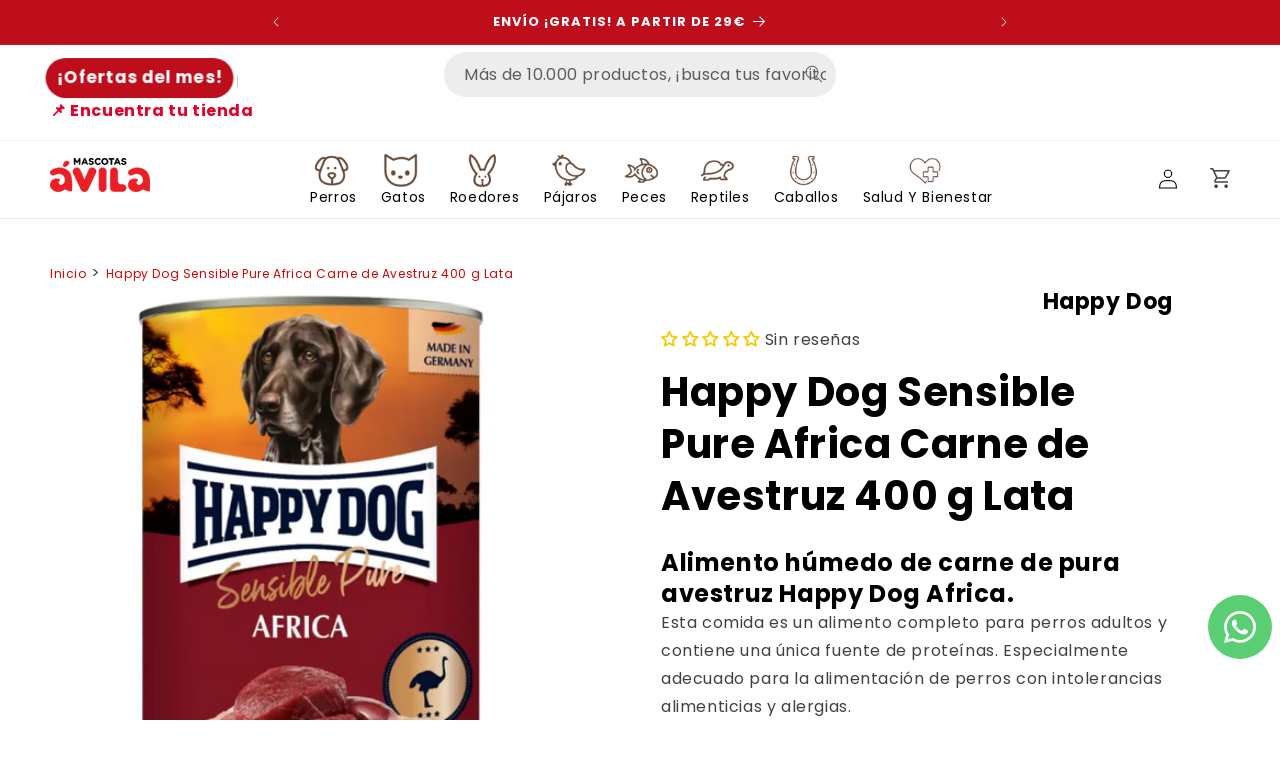

--- FILE ---
content_type: text/html; charset=utf-8
request_url: https://www.mascotasavila.com/variants/44154588332275/?section_id=pickup-availability
body_size: 1142
content:
<div id="shopify-section-pickup-availability" class="shopify-section">
<pickup-availability-preview class="pickup-availability-preview"><svg
  class="icon icon-tick"
  aria-hidden="true"
  focusable="false"
  xmlns="http://www.w3.org/2000/svg"
  fill="none"
  viewBox="0 0 20 20"
>
  <path fill="#108043" stroke="#fff" d="M16.136 6.979h0l.003-.004a1.499 1.499 0 00-2.275-1.954l-5.945 6.777-1.858-1.859A1.499 1.499 0 103.94 12.06l2.999 3s0 0 0 0c.289.29.675.44 1.1.439h.019a1.5 1.5 0 001.08-.522l6.998-7.998z"/>
</svg>
<div class="pickup-availability-info"><p class="caption-large">
          Click & Collect disponible en <span class="color-foreground">Chiclana Puente Azul</span>
        </p>
        <p class="caption">Normalmente listo en 24 horas</p>
        <button
          id="ShowPickupAvailabilityDrawer"
          class="pickup-availability-button link link--text underlined-link"
          aria-haspopup="dialog"
        >Consulta qué tiendas tienen stock
</button></div>
  </pickup-availability-preview>

  <pickup-availability-drawer
    class="gradient"
    tabindex="-1"
    role="dialog"
    aria-modal="true"
    aria-labelledby="PickupAvailabilityHeading"
  >
    <div class="pickup-availability-header">
      <h2 class="h3 pickup-availability-drawer-title" id="PickupAvailabilityHeading">
        Happy Dog Sensible Pure Africa Carne de Avestruz 400 g Lata
      </h2>
      <button class="pickup-availability-drawer-button" type="button" aria-label="Cerrar"><svg
  xmlns="http://www.w3.org/2000/svg"
  aria-hidden="true"
  focusable="false"
  class="icon icon-close"
  fill="none"
  viewBox="0 0 18 17"
>
  <path d="M.865 15.978a.5.5 0 00.707.707l7.433-7.431 7.579 7.282a.501.501 0 00.846-.37.5.5 0 00-.153-.351L9.712 8.546l7.417-7.416a.5.5 0 10-.707-.708L8.991 7.853 1.413.573a.5.5 0 10-.693.72l7.563 7.268-7.418 7.417z" fill="currentColor">
</svg>
</button>
    </div><ul class="pickup-availability-list list-unstyled" role="list" data-store-availability-drawer-content><li class="pickup-availability-list__item">
          <h3 class="h4">Chiclana Puente Azul</h3>
          <p class="pickup-availability-preview caption-large"><svg
  class="icon icon-tick"
  aria-hidden="true"
  focusable="false"
  xmlns="http://www.w3.org/2000/svg"
  fill="none"
  viewBox="0 0 20 20"
>
  <path fill="#108043" stroke="#fff" d="M16.136 6.979h0l.003-.004a1.499 1.499 0 00-2.275-1.954l-5.945 6.777-1.858-1.859A1.499 1.499 0 103.94 12.06l2.999 3s0 0 0 0c.289.29.675.44 1.1.439h.019a1.5 1.5 0 001.08-.522l6.998-7.998z"/>
</svg>

              Click &amp; Collect disponible,
              normalmente listo en 24 horas
</p><address class="pickup-availability-address">
            <p>Calle Fernando Magallanes 15<br>11130 Chiclana de la Frontera<br>Cádiz<br>España</p>
<p>672028155</p></address>
        </li><li class="pickup-availability-list__item">
          <h3 class="h4">Chiclana Puerta de Chiclana</h3>
          <p class="pickup-availability-preview caption-large"><svg
  class="icon icon-tick"
  aria-hidden="true"
  focusable="false"
  xmlns="http://www.w3.org/2000/svg"
  fill="none"
  viewBox="0 0 20 20"
>
  <path fill="#108043" stroke="#fff" d="M16.136 6.979h0l.003-.004a1.499 1.499 0 00-2.275-1.954l-5.945 6.777-1.858-1.859A1.499 1.499 0 103.94 12.06l2.999 3s0 0 0 0c.289.29.675.44 1.1.439h.019a1.5 1.5 0 001.08-.522l6.998-7.998z"/>
</svg>

              Click &amp; Collect disponible,
              normalmente listo en 24 horas
</p><address class="pickup-availability-address">
            <p>Carretera Pinar de los Franceses<br>SN<br>11130 Chiclana de la Frontera<br>Cádiz<br>España</p>
<p>+34956170346</p></address>
        </li><li class="pickup-availability-list__item">
          <h3 class="h4">Cádiz Asdrúbal</h3>
          <p class="pickup-availability-preview caption-large"><svg
  class="icon icon-tick"
  aria-hidden="true"
  focusable="false"
  xmlns="http://www.w3.org/2000/svg"
  fill="none"
  viewBox="0 0 20 20"
>
  <path fill="#108043" stroke="#fff" d="M16.136 6.979h0l.003-.004a1.499 1.499 0 00-2.275-1.954l-5.945 6.777-1.858-1.859A1.499 1.499 0 103.94 12.06l2.999 3s0 0 0 0c.289.29.675.44 1.1.439h.019a1.5 1.5 0 001.08-.522l6.998-7.998z"/>
</svg>

              Click &amp; Collect disponible,
              normalmente listo en 24 horas
</p><address class="pickup-availability-address">
            <p>Plaza Asdrúbal 4<br>11008 Cádiz<br>Cádiz<br>España</p>
</address>
        </li><li class="pickup-availability-list__item">
          <h3 class="h4">Cádiz Avenida</h3>
          <p class="pickup-availability-preview caption-large"><svg
  class="icon icon-tick"
  aria-hidden="true"
  focusable="false"
  xmlns="http://www.w3.org/2000/svg"
  fill="none"
  viewBox="0 0 20 20"
>
  <path fill="#108043" stroke="#fff" d="M16.136 6.979h0l.003-.004a1.499 1.499 0 00-2.275-1.954l-5.945 6.777-1.858-1.859A1.499 1.499 0 103.94 12.06l2.999 3s0 0 0 0c.289.29.675.44 1.1.439h.019a1.5 1.5 0 001.08-.522l6.998-7.998z"/>
</svg>

              Click &amp; Collect disponible,
              normalmente listo en 24 horas
</p><address class="pickup-availability-address">
            <p>Avenida Cayetano del Toro 17<br>11010 Cádiz<br>Cádiz<br>España</p>
</address>
        </li><li class="pickup-availability-list__item">
          <h3 class="h4">Cádiz Segunda Aguada</h3>
          <p class="pickup-availability-preview caption-large"><svg
  class="icon icon-tick"
  aria-hidden="true"
  focusable="false"
  xmlns="http://www.w3.org/2000/svg"
  fill="none"
  viewBox="0 0 20 20"
>
  <path fill="#108043" stroke="#fff" d="M16.136 6.979h0l.003-.004a1.499 1.499 0 00-2.275-1.954l-5.945 6.777-1.858-1.859A1.499 1.499 0 103.94 12.06l2.999 3s0 0 0 0c.289.29.675.44 1.1.439h.019a1.5 1.5 0 001.08-.522l6.998-7.998z"/>
</svg>

              Click &amp; Collect disponible,
              normalmente listo en 24 horas
</p><address class="pickup-availability-address">
            <p>Avenida Segunda Aguada 7<br>Bajo<br>11012 Cádiz<br>Cádiz<br>España</p>
<p>+34956479565</p></address>
        </li><li class="pickup-availability-list__item">
          <h3 class="h4">Dos Hermanas Entre Nasas</h3>
          <p class="pickup-availability-preview caption-large"><svg
  class="icon icon-tick"
  aria-hidden="true"
  focusable="false"
  xmlns="http://www.w3.org/2000/svg"
  fill="none"
  viewBox="0 0 20 20"
>
  <path fill="#108043" stroke="#fff" d="M16.136 6.979h0l.003-.004a1.499 1.499 0 00-2.275-1.954l-5.945 6.777-1.858-1.859A1.499 1.499 0 103.94 12.06l2.999 3s0 0 0 0c.289.29.675.44 1.1.439h.019a1.5 1.5 0 001.08-.522l6.998-7.998z"/>
</svg>

              Click &amp; Collect disponible,
              normalmente listo en 24 horas
</p><address class="pickup-availability-address">
            <p>Poligono Sen 54<br>Mascotas Ávila P.C. Entre Nasas<br>41704 Dos Hermanas<br>Sevilla<br>España</p>
<p>+34954547154</p></address>
        </li><li class="pickup-availability-list__item">
          <h3 class="h4">El Puerto C.C. Bahía Mar</h3>
          <p class="pickup-availability-preview caption-large"><svg
  class="icon icon-tick"
  aria-hidden="true"
  focusable="false"
  xmlns="http://www.w3.org/2000/svg"
  fill="none"
  viewBox="0 0 20 20"
>
  <path fill="#108043" stroke="#fff" d="M16.136 6.979h0l.003-.004a1.499 1.499 0 00-2.275-1.954l-5.945 6.777-1.858-1.859A1.499 1.499 0 103.94 12.06l2.999 3s0 0 0 0c.289.29.675.44 1.1.439h.019a1.5 1.5 0 001.08-.522l6.998-7.998z"/>
</svg>

              Click &amp; Collect disponible,
              normalmente listo en 24 horas
</p><address class="pickup-availability-address">
            <p>Mascotas Ávila El Puerto Bahia Mar<br>11500 El Puerto de Santa María<br>Cádiz<br>España</p>
</address>
        </li><li class="pickup-availability-list__item">
          <h3 class="h4">Estepona</h3>
          <p class="pickup-availability-preview caption-large"><svg
  class="icon icon-tick"
  aria-hidden="true"
  focusable="false"
  xmlns="http://www.w3.org/2000/svg"
  fill="none"
  viewBox="0 0 20 20"
>
  <path fill="#108043" stroke="#fff" d="M16.136 6.979h0l.003-.004a1.499 1.499 0 00-2.275-1.954l-5.945 6.777-1.858-1.859A1.499 1.499 0 103.94 12.06l2.999 3s0 0 0 0c.289.29.675.44 1.1.439h.019a1.5 1.5 0 001.08-.522l6.998-7.998z"/>
</svg>

              Click &amp; Collect disponible,
              normalmente listo en 24 horas
</p><address class="pickup-availability-address">
            <p>Calle Italia 1<br>29680 Estepona<br>Málaga<br>España</p>
<p>+34951904296</p></address>
        </li><li class="pickup-availability-list__item">
          <h3 class="h4">Jerez</h3>
          <p class="pickup-availability-preview caption-large"></p><address class="pickup-availability-address">
            <p>Avenida Ingeniero Ángel Mayo 8<br>11407 Jerez de la Frontera<br>Cádiz<br>España</p>
</address>
        </li><li class="pickup-availability-list__item">
          <h3 class="h4">La Línea</h3>
          <p class="pickup-availability-preview caption-large"></p><address class="pickup-availability-address">
            <p>Carretera del Higuerón 22<br>11300 La Línea de la Concepción<br>Cádiz<br>España</p>
</address>
        </li><li class="pickup-availability-list__item">
          <h3 class="h4">Los Barrios C.C. Bahía Plaza</h3>
          <p class="pickup-availability-preview caption-large"></p><address class="pickup-availability-address">
            <p>Mascotas Ávila Los Barrios<br>11379 Los Barrios<br>Cádiz<br>España</p>
</address>
        </li><li class="pickup-availability-list__item">
          <h3 class="h4">Medina</h3>
          <p class="pickup-availability-preview caption-large"></p><address class="pickup-availability-address">
            <p>Avenida Al-Andalus<br>Local 3<br>11170 Medina-Sidonia<br>Cádiz<br>España</p>
</address>
        </li><li class="pickup-availability-list__item">
          <h3 class="h4">Osuna</h3>
          <p class="pickup-availability-preview caption-large"><svg
  class="icon icon-tick"
  aria-hidden="true"
  focusable="false"
  xmlns="http://www.w3.org/2000/svg"
  fill="none"
  viewBox="0 0 20 20"
>
  <path fill="#108043" stroke="#fff" d="M16.136 6.979h0l.003-.004a1.499 1.499 0 00-2.275-1.954l-5.945 6.777-1.858-1.859A1.499 1.499 0 103.94 12.06l2.999 3s0 0 0 0c.289.29.675.44 1.1.439h.019a1.5 1.5 0 001.08-.522l6.998-7.998z"/>
</svg>

              Click &amp; Collect disponible,
              normalmente listo en 24 horas
</p><address class="pickup-availability-address">
            <p>Calle Sor Angela de la Cruz 85<br>P.C. Volare<br>41640 Osuna<br>Sevilla<br>España</p>
<p>+34954865693</p></address>
        </li><li class="pickup-availability-list__item">
          <h3 class="h4">Puerto Real</h3>
          <p class="pickup-availability-preview caption-large"><svg
  class="icon icon-tick"
  aria-hidden="true"
  focusable="false"
  xmlns="http://www.w3.org/2000/svg"
  fill="none"
  viewBox="0 0 20 20"
>
  <path fill="#108043" stroke="#fff" d="M16.136 6.979h0l.003-.004a1.499 1.499 0 00-2.275-1.954l-5.945 6.777-1.858-1.859A1.499 1.499 0 103.94 12.06l2.999 3s0 0 0 0c.289.29.675.44 1.1.439h.019a1.5 1.5 0 001.08-.522l6.998-7.998z"/>
</svg>

              Click &amp; Collect disponible,
              normalmente listo en 24 horas
</p><address class="pickup-availability-address">
            <p>Calle San Pablo 1<br>11510 Puerto Real<br>Cádiz<br>España</p>
</address>
        </li><li class="pickup-availability-list__item">
          <h3 class="h4">San Fernando Tiro Janer</h3>
          <p class="pickup-availability-preview caption-large"><svg
  class="icon icon-tick"
  aria-hidden="true"
  focusable="false"
  xmlns="http://www.w3.org/2000/svg"
  fill="none"
  viewBox="0 0 20 20"
>
  <path fill="#108043" stroke="#fff" d="M16.136 6.979h0l.003-.004a1.499 1.499 0 00-2.275-1.954l-5.945 6.777-1.858-1.859A1.499 1.499 0 103.94 12.06l2.999 3s0 0 0 0c.289.29.675.44 1.1.439h.019a1.5 1.5 0 001.08-.522l6.998-7.998z"/>
</svg>

              Click &amp; Collect disponible,
              normalmente listo en 24 horas
</p><address class="pickup-availability-address">
            <p>Carretera de la Batería de la Ardila<br>Mascotas Ávila<br>11100 San Fernando<br>Cádiz<br>España</p>
<p>+34856030964</p></address>
        </li><li class="pickup-availability-list__item">
          <h3 class="h4">Sevilla Felipe II</h3>
          <p class="pickup-availability-preview caption-large"><svg
  class="icon icon-tick"
  aria-hidden="true"
  focusable="false"
  xmlns="http://www.w3.org/2000/svg"
  fill="none"
  viewBox="0 0 20 20"
>
  <path fill="#108043" stroke="#fff" d="M16.136 6.979h0l.003-.004a1.499 1.499 0 00-2.275-1.954l-5.945 6.777-1.858-1.859A1.499 1.499 0 103.94 12.06l2.999 3s0 0 0 0c.289.29.675.44 1.1.439h.019a1.5 1.5 0 001.08-.522l6.998-7.998z"/>
</svg>

              Click &amp; Collect disponible,
              normalmente listo en 24 horas
</p><address class="pickup-availability-address">
            <p>Calle Felipe II 12<br>41013 Sevilla<br>Sevilla<br>España</p>
</address>
        </li><li class="pickup-availability-list__item">
          <h3 class="h4">Sevilla República Argentina</h3>
          <p class="pickup-availability-preview caption-large"><svg
  class="icon icon-tick"
  aria-hidden="true"
  focusable="false"
  xmlns="http://www.w3.org/2000/svg"
  fill="none"
  viewBox="0 0 20 20"
>
  <path fill="#108043" stroke="#fff" d="M16.136 6.979h0l.003-.004a1.499 1.499 0 00-2.275-1.954l-5.945 6.777-1.858-1.859A1.499 1.499 0 103.94 12.06l2.999 3s0 0 0 0c.289.29.675.44 1.1.439h.019a1.5 1.5 0 001.08-.522l6.998-7.998z"/>
</svg>

              Click &amp; Collect disponible,
              normalmente listo en 24 horas
</p><address class="pickup-availability-address">
            <p>Avenida de la República Argentina 25<br>41011 Sevilla<br>Sevilla<br>España</p>
</address>
        </li></ul>
  </pickup-availability-drawer></div>

--- FILE ---
content_type: text/javascript
request_url: https://www.mascotasavila.com/cdn/shop/t/10/assets/dev.js?v=81780345303202329311741697059
body_size: -33
content:
function loadRealtedProducts(){const contentProducts=document.querySelector("product-recommendations .main_carousel");if(contentProducts){const flktyRelated=new Flickity(contentProducts,{watchCSS:!0,contain:!0,pageDots:!1})}}window.addEventListener("DOMContentLoaded",event=>{console.log("ready")});const targetNode=document.querySelector(".product__media");if(targetNode){const observer=new MutationObserver(mutationList=>{mutationList.forEach(mutation=>{if(console.log("esto es una prueba"),mutation.addedNodes.length>0&&mutation.addedNodes[0].classList&&mutation.addedNodes[0].classList.contains("feks-offer-badge")){let tag_bundle=document.querySelector(".feks-offer-badge").cloneNode(!0),sibling_up=document.querySelector(".product__description.rte"),parent_node=sibling_up.parentNode,container=document.createElement("div");container.classList.add("badge_wrapper"),container.classList.add("clonado"),container.appendChild(tag_bundle),parent_node.appendChild(container),sibling_up.after(container),console.log("clonado")}})}),observerOptions={attributes:!0,childList:!0,subtree:!0};observer.observe(targetNode,observerOptions)}let hiddenBadge=document.querySelector(".price__badge-saleRedBadge");const dropdownVariantsProduct=document.querySelector(".product-form__input--dropdown select"),badge_discount_amount=document.querySelector(".badge.badge_discount_qty");hiddenBadge&&(badge_discount_amount.innerHTML=hiddenBadge.innerHTML,dropdownVariantsProduct.addEventListener("change",event=>{setTimeout(function(){hiddenBadge=document.querySelector(".price__badge-saleRedBadge"),badge_discount_amount.innerHTML=hiddenBadge.innerHTML,console.log(hiddenBadge.innerHTML)},2e3)})),setTimeout(function(){let badge_text_array=document.querySelectorAll(".main-collection__wrapp .feks-offer-badge .feks-offer-badge-text");console.log(badge_text_array),badge_text_array&&badge_text_array.forEach(child=>{child.style.fontSize="14px",child.style.padding="10px!immportant"})},2e3);
//# sourceMappingURL=/cdn/shop/t/10/assets/dev.js.map?v=81780345303202329311741697059


--- FILE ---
content_type: text/javascript; charset=utf-8
request_url: https://www.mascotasavila.com/products/happy-dog-lata-carne-de-avestruz-400-g.js
body_size: 1160
content:
{"id":8195394666739,"title":"Happy Dog Sensible Pure Africa Carne de Avestruz 400 g Lata","handle":"happy-dog-lata-carne-de-avestruz-400-g","description":"\u003ch2\u003eAlimento húmedo de carne de pura avestruz Happy Dog Africa.\u003c\/h2\u003e\n\u003cp\u003eEsta comida es un alimento completo para perros adultos y contiene una única fuente de proteínas. Especialmente adecuado para la alimentación de perros con intolerancias alimenticias y alergias.\u003c\/p\u003e","published_at":"2024-01-09T23:33:33+01:00","created_at":"2023-12-18T18:42:38+01:00","vendor":"Happy Dog","type":"Perro","tags":["05210138","Comida húmeda para perros","Comida para perros","GENERAL","Happy Dog húmedo para perros","Perros"],"price":550,"price_min":550,"price_max":550,"available":true,"price_varies":false,"compare_at_price":null,"compare_at_price_min":0,"compare_at_price_max":0,"compare_at_price_varies":false,"variants":[{"id":44154588332275,"title":"Default Title","option1":"Default Title","option2":null,"option3":null,"sku":"05210138","requires_shipping":true,"taxable":true,"featured_image":null,"available":true,"name":"Happy Dog Sensible Pure Africa Carne de Avestruz 400 g Lata","public_title":null,"options":["Default Title"],"price":550,"weight":400,"compare_at_price":null,"inventory_management":"shopify","barcode":"4001967070118","requires_selling_plan":false,"selling_plan_allocations":[{"price_adjustments":[{"position":1,"price":523}],"price":523,"compare_at_price":550,"per_delivery_price":523,"selling_plan_id":710633488766,"selling_plan_group_id":"13447afb3905d1351e7e4e47b9c29ae389679540"},{"price_adjustments":[{"position":1,"price":523}],"price":523,"compare_at_price":550,"per_delivery_price":523,"selling_plan_id":710633521534,"selling_plan_group_id":"13447afb3905d1351e7e4e47b9c29ae389679540"},{"price_adjustments":[{"position":1,"price":523}],"price":523,"compare_at_price":550,"per_delivery_price":523,"selling_plan_id":710633554302,"selling_plan_group_id":"13447afb3905d1351e7e4e47b9c29ae389679540"},{"price_adjustments":[{"position":1,"price":523}],"price":523,"compare_at_price":550,"per_delivery_price":523,"selling_plan_id":710633587070,"selling_plan_group_id":"13447afb3905d1351e7e4e47b9c29ae389679540"},{"price_adjustments":[{"position":1,"price":523}],"price":523,"compare_at_price":550,"per_delivery_price":523,"selling_plan_id":710633619838,"selling_plan_group_id":"13447afb3905d1351e7e4e47b9c29ae389679540"},{"price_adjustments":[{"position":1,"price":523}],"price":523,"compare_at_price":550,"per_delivery_price":523,"selling_plan_id":710633652606,"selling_plan_group_id":"13447afb3905d1351e7e4e47b9c29ae389679540"},{"price_adjustments":[{"position":1,"price":523}],"price":523,"compare_at_price":550,"per_delivery_price":523,"selling_plan_id":710633685374,"selling_plan_group_id":"13447afb3905d1351e7e4e47b9c29ae389679540"},{"price_adjustments":[{"position":1,"price":523}],"price":523,"compare_at_price":550,"per_delivery_price":523,"selling_plan_id":710633718142,"selling_plan_group_id":"13447afb3905d1351e7e4e47b9c29ae389679540"},{"price_adjustments":[{"position":1,"price":523}],"price":523,"compare_at_price":550,"per_delivery_price":523,"selling_plan_id":710633750910,"selling_plan_group_id":"13447afb3905d1351e7e4e47b9c29ae389679540"},{"price_adjustments":[{"position":1,"price":523}],"price":523,"compare_at_price":550,"per_delivery_price":523,"selling_plan_id":710633783678,"selling_plan_group_id":"13447afb3905d1351e7e4e47b9c29ae389679540"},{"price_adjustments":[{"position":1,"price":523}],"price":523,"compare_at_price":550,"per_delivery_price":523,"selling_plan_id":710633816446,"selling_plan_group_id":"13447afb3905d1351e7e4e47b9c29ae389679540"},{"price_adjustments":[{"position":1,"price":523}],"price":523,"compare_at_price":550,"per_delivery_price":523,"selling_plan_id":710633849214,"selling_plan_group_id":"13447afb3905d1351e7e4e47b9c29ae389679540"},{"price_adjustments":[{"position":1,"price":523}],"price":523,"compare_at_price":550,"per_delivery_price":523,"selling_plan_id":710633881982,"selling_plan_group_id":"13447afb3905d1351e7e4e47b9c29ae389679540"},{"price_adjustments":[{"position":1,"price":523}],"price":523,"compare_at_price":550,"per_delivery_price":523,"selling_plan_id":710633914750,"selling_plan_group_id":"13447afb3905d1351e7e4e47b9c29ae389679540"},{"price_adjustments":[{"position":1,"price":523}],"price":523,"compare_at_price":550,"per_delivery_price":523,"selling_plan_id":710633947518,"selling_plan_group_id":"13447afb3905d1351e7e4e47b9c29ae389679540"},{"price_adjustments":[{"position":1,"price":523}],"price":523,"compare_at_price":550,"per_delivery_price":523,"selling_plan_id":710633980286,"selling_plan_group_id":"13447afb3905d1351e7e4e47b9c29ae389679540"},{"price_adjustments":[{"position":1,"price":523}],"price":523,"compare_at_price":550,"per_delivery_price":523,"selling_plan_id":710634013054,"selling_plan_group_id":"13447afb3905d1351e7e4e47b9c29ae389679540"},{"price_adjustments":[{"position":1,"price":523}],"price":523,"compare_at_price":550,"per_delivery_price":523,"selling_plan_id":710634045822,"selling_plan_group_id":"13447afb3905d1351e7e4e47b9c29ae389679540"},{"price_adjustments":[{"position":1,"price":523}],"price":523,"compare_at_price":550,"per_delivery_price":523,"selling_plan_id":710634078590,"selling_plan_group_id":"13447afb3905d1351e7e4e47b9c29ae389679540"},{"price_adjustments":[{"position":1,"price":523}],"price":523,"compare_at_price":550,"per_delivery_price":523,"selling_plan_id":710634111358,"selling_plan_group_id":"13447afb3905d1351e7e4e47b9c29ae389679540"}]}],"images":["\/\/cdn.shopify.com\/s\/files\/1\/0679\/6496\/1011\/files\/Happy-Dog-Sensible-Pure-Africa-Carne-de-Avestruz-400-g-Lata_-Happy-Dog-254823014.png?v=1753424457"],"featured_image":"\/\/cdn.shopify.com\/s\/files\/1\/0679\/6496\/1011\/files\/Happy-Dog-Sensible-Pure-Africa-Carne-de-Avestruz-400-g-Lata_-Happy-Dog-254823014.png?v=1753424457","options":[{"name":"Title","position":1,"values":["Default Title"]}],"url":"\/products\/happy-dog-lata-carne-de-avestruz-400-g","media":[{"alt":"Happy Dog Sensible Pure Africa Carne de Avestruz 400 g Lata Happy Dog Mascotas-Ávila","id":66679470686590,"position":1,"preview_image":{"aspect_ratio":1.0,"height":1000,"width":1000,"src":"https:\/\/cdn.shopify.com\/s\/files\/1\/0679\/6496\/1011\/files\/Happy-Dog-Sensible-Pure-Africa-Carne-de-Avestruz-400-g-Lata_-Happy-Dog-254823014.png?v=1753424457"},"aspect_ratio":1.0,"height":1000,"media_type":"image","src":"https:\/\/cdn.shopify.com\/s\/files\/1\/0679\/6496\/1011\/files\/Happy-Dog-Sensible-Pure-Africa-Carne-de-Avestruz-400-g-Lata_-Happy-Dog-254823014.png?v=1753424457","width":1000}],"requires_selling_plan":false,"selling_plan_groups":[{"id":"13447afb3905d1351e7e4e47b9c29ae389679540","name":"Comida para Perros | TAG GENERAL","options":[{"name":"Delivery every","position":1,"values":["1WEEK1WEEKMIN_CYCLES=1MAX_CYCLES=NULLtrue-5.0-PERCENTAGEnullCada semana","2WEEK2WEEKMIN_CYCLES=1MAX_CYCLES=NULLtrue-5.0-PERCENTAGEnullCada 2 semanas","3WEEK3WEEKMIN_CYCLES=NULLMAX_CYCLES=NULLtrue-5.0-PERCENTAGEnullCada 3 semanas","4WEEK4WEEKMIN_CYCLES=NULLMAX_CYCLES=NULLtrue-5.0-PERCENTAGEnullCada 4 semanas","5WEEK5WEEKMIN_CYCLES=NULLMAX_CYCLES=NULLtrue-5.0-PERCENTAGEnullCada 5 semanas","6WEEK6WEEKMIN_CYCLES=NULLMAX_CYCLES=NULLtrue-5.0-PERCENTAGEnullCada 6 semanas","7WEEK7WEEKMIN_CYCLES=NULLMAX_CYCLES=NULLtrue-5.0-PERCENTAGEnullCada 7 semanas","8WEEK8WEEKMIN_CYCLES=NULLMAX_CYCLES=NULLtrue-5.0-PERCENTAGEnullCada 8 semanas","9WEEK9WEEKMIN_CYCLES=NULLMAX_CYCLES=NULLtrue-5.0-PERCENTAGEnullCada 9 semanas","10WEEK10WEEKMIN_CYCLES=NULLMAX_CYCLES=NULLtrue-5.0-PERCENTAGEnullCada 10 semanas","11WEEK11WEEKMIN_CYCLES=NULLMAX_CYCLES=NULLtrue-5.0-PERCENTAGEnullCada 11 semanas","4MONTH4MONTHMIN_CYCLES=NULLMAX_CYCLES=NULLtrue-5.0-PERCENTAGEnullCada 4 meses","5MONTH5MONTHMIN_CYCLES=NULLMAX_CYCLES=NULLtrue-5.0-PERCENTAGEnullCada 5 meses","6MONTH6MONTHMIN_CYCLES=NULLMAX_CYCLES=NULLtrue-5.0-PERCENTAGEnullCada 6 meses","7MONTH7MONTHMIN_CYCLES=NULLMAX_CYCLES=NULLtrue-5.0-PERCENTAGEnullCada 7 meses","8MONTH8MONTHMIN_CYCLES=NULLMAX_CYCLES=NULLtrue-5.0-PERCENTAGEnullCada 8 meses","9MONTH9MONTHMIN_CYCLES=NULLMAX_CYCLES=NULLtrue-5.0-PERCENTAGEnullCada 9 meses","10MONTH10MONTHMIN_CYCLES=NULLMAX_CYCLES=NULLtrue-5.0-PERCENTAGEnullCada 10 meses","11MONTH11MONTHMIN_CYCLES=NULLMAX_CYCLES=NULLtrue-5.0-PERCENTAGEnullCada 11 meses","12MONTH12MONTHMIN_CYCLES=NULLMAX_CYCLES=NULLtrue-5.0-PERCENTAGEnullCada 12 meses"]}],"selling_plans":[{"id":710633488766,"name":"Cada semana","description":"\u003cp\u003e¡Recibe tu producto cada semana y ahorra un 5%!\u003c\/p\u003e","options":[{"name":"Delivery every","position":1,"value":"1WEEK1WEEKMIN_CYCLES=1MAX_CYCLES=NULLtrue-5.0-PERCENTAGEnullCada semana"}],"recurring_deliveries":true,"price_adjustments":[{"order_count":null,"position":1,"value_type":"percentage","value":5}]},{"id":710633521534,"name":"Cada 2 semanas","description":"\u003cp\u003e¡Recibe tu producto cada 2 semanas y ahorra un 5%!\u003c\/p\u003e","options":[{"name":"Delivery every","position":1,"value":"2WEEK2WEEKMIN_CYCLES=1MAX_CYCLES=NULLtrue-5.0-PERCENTAGEnullCada 2 semanas"}],"recurring_deliveries":true,"price_adjustments":[{"order_count":null,"position":1,"value_type":"percentage","value":5}]},{"id":710633554302,"name":"Cada 3 semanas","description":"\u003cp\u003e¡Recibe tu producto cada 3 semanas y ahorra un 5%!\u003c\/p\u003e","options":[{"name":"Delivery every","position":1,"value":"3WEEK3WEEKMIN_CYCLES=NULLMAX_CYCLES=NULLtrue-5.0-PERCENTAGEnullCada 3 semanas"}],"recurring_deliveries":true,"price_adjustments":[{"order_count":null,"position":1,"value_type":"percentage","value":5}]},{"id":710633587070,"name":"Cada 4 semanas","description":"\u003cp\u003e¡Recibe tu producto cada 4 semanas y ahorra un 5%!\u003c\/p\u003e","options":[{"name":"Delivery every","position":1,"value":"4WEEK4WEEKMIN_CYCLES=NULLMAX_CYCLES=NULLtrue-5.0-PERCENTAGEnullCada 4 semanas"}],"recurring_deliveries":true,"price_adjustments":[{"order_count":null,"position":1,"value_type":"percentage","value":5}]},{"id":710633619838,"name":"Cada 5 semanas","description":"\u003cp\u003e¡Recibe tu producto cada 4 semanas y ahorra un 5%!\u003c\/p\u003e","options":[{"name":"Delivery every","position":1,"value":"5WEEK5WEEKMIN_CYCLES=NULLMAX_CYCLES=NULLtrue-5.0-PERCENTAGEnullCada 5 semanas"}],"recurring_deliveries":true,"price_adjustments":[{"order_count":null,"position":1,"value_type":"percentage","value":5}]},{"id":710633652606,"name":"Cada 6 semanas","description":"\u003cp\u003e¡Recibe tu producto cada 6 semanas y ahorra un 5%!\u003c\/p\u003e","options":[{"name":"Delivery every","position":1,"value":"6WEEK6WEEKMIN_CYCLES=NULLMAX_CYCLES=NULLtrue-5.0-PERCENTAGEnullCada 6 semanas"}],"recurring_deliveries":true,"price_adjustments":[{"order_count":null,"position":1,"value_type":"percentage","value":5}]},{"id":710633685374,"name":"Cada 7 semanas","description":"\u003cp\u003e¡Recibe tu producto cada 4 semanas y ahorra un 5%!\u003c\/p\u003e","options":[{"name":"Delivery every","position":1,"value":"7WEEK7WEEKMIN_CYCLES=NULLMAX_CYCLES=NULLtrue-5.0-PERCENTAGEnullCada 7 semanas"}],"recurring_deliveries":true,"price_adjustments":[{"order_count":null,"position":1,"value_type":"percentage","value":5}]},{"id":710633718142,"name":"Cada 8 semanas","description":"\u003cp\u003e¡Recibe tu producto cada 8 semanas y ahorra un 5%!\u003c\/p\u003e","options":[{"name":"Delivery every","position":1,"value":"8WEEK8WEEKMIN_CYCLES=NULLMAX_CYCLES=NULLtrue-5.0-PERCENTAGEnullCada 8 semanas"}],"recurring_deliveries":true,"price_adjustments":[{"order_count":null,"position":1,"value_type":"percentage","value":5}]},{"id":710633750910,"name":"Cada 9 semanas","description":"\u003cp\u003e¡Recibe tu producto cada 8 semanas y ahorra un 5%!\u003c\/p\u003e","options":[{"name":"Delivery every","position":1,"value":"9WEEK9WEEKMIN_CYCLES=NULLMAX_CYCLES=NULLtrue-5.0-PERCENTAGEnullCada 9 semanas"}],"recurring_deliveries":true,"price_adjustments":[{"order_count":null,"position":1,"value_type":"percentage","value":5}]},{"id":710633783678,"name":"Cada 10 semanas","description":"\u003cp\u003e¡Recibe tu producto cada 10 semanas y ahorra un 5%!\u003c\/p\u003e","options":[{"name":"Delivery every","position":1,"value":"10WEEK10WEEKMIN_CYCLES=NULLMAX_CYCLES=NULLtrue-5.0-PERCENTAGEnullCada 10 semanas"}],"recurring_deliveries":true,"price_adjustments":[{"order_count":null,"position":1,"value_type":"percentage","value":5}]},{"id":710633816446,"name":"Cada 11 semanas","description":"\u003cp\u003e¡Recibe tu producto cada 11 semanas y ahorra un 5%!\u003c\/p\u003e","options":[{"name":"Delivery every","position":1,"value":"11WEEK11WEEKMIN_CYCLES=NULLMAX_CYCLES=NULLtrue-5.0-PERCENTAGEnullCada 11 semanas"}],"recurring_deliveries":true,"price_adjustments":[{"order_count":null,"position":1,"value_type":"percentage","value":5}]},{"id":710633849214,"name":"Cada 4 meses","description":"\u003cp\u003e¡Recibe tu producto cada 4 meses y ahorra un 5%!\u003c\/p\u003e","options":[{"name":"Delivery every","position":1,"value":"4MONTH4MONTHMIN_CYCLES=NULLMAX_CYCLES=NULLtrue-5.0-PERCENTAGEnullCada 4 meses"}],"recurring_deliveries":true,"price_adjustments":[{"order_count":null,"position":1,"value_type":"percentage","value":5}]},{"id":710633881982,"name":"Cada 5 meses","description":"\u003cp\u003e¡Recibe tu producto cada 5 meses y ahorra un 5%!\u003c\/p\u003e","options":[{"name":"Delivery every","position":1,"value":"5MONTH5MONTHMIN_CYCLES=NULLMAX_CYCLES=NULLtrue-5.0-PERCENTAGEnullCada 5 meses"}],"recurring_deliveries":true,"price_adjustments":[{"order_count":null,"position":1,"value_type":"percentage","value":5}]},{"id":710633914750,"name":"Cada 6 meses","description":"\u003cp\u003e¡Recibe tu producto cada 6 meses y ahorra un 5%!\u003c\/p\u003e","options":[{"name":"Delivery every","position":1,"value":"6MONTH6MONTHMIN_CYCLES=NULLMAX_CYCLES=NULLtrue-5.0-PERCENTAGEnullCada 6 meses"}],"recurring_deliveries":true,"price_adjustments":[{"order_count":null,"position":1,"value_type":"percentage","value":5}]},{"id":710633947518,"name":"Cada 7 meses","description":"\u003cp\u003e¡Recibe tu producto cada 7 meses y ahorra un 5%!\u003c\/p\u003e","options":[{"name":"Delivery every","position":1,"value":"7MONTH7MONTHMIN_CYCLES=NULLMAX_CYCLES=NULLtrue-5.0-PERCENTAGEnullCada 7 meses"}],"recurring_deliveries":true,"price_adjustments":[{"order_count":null,"position":1,"value_type":"percentage","value":5}]},{"id":710633980286,"name":"Cada 8 meses","description":"\u003cp\u003e¡Recibe tu producto cada 8 meses y ahorra un 5%!\u003c\/p\u003e","options":[{"name":"Delivery every","position":1,"value":"8MONTH8MONTHMIN_CYCLES=NULLMAX_CYCLES=NULLtrue-5.0-PERCENTAGEnullCada 8 meses"}],"recurring_deliveries":true,"price_adjustments":[{"order_count":null,"position":1,"value_type":"percentage","value":5}]},{"id":710634013054,"name":"Cada 9 meses","description":"\u003cp\u003e¡Recibe tu producto cada 9 meses y ahorra un 5%!\u003c\/p\u003e","options":[{"name":"Delivery every","position":1,"value":"9MONTH9MONTHMIN_CYCLES=NULLMAX_CYCLES=NULLtrue-5.0-PERCENTAGEnullCada 9 meses"}],"recurring_deliveries":true,"price_adjustments":[{"order_count":null,"position":1,"value_type":"percentage","value":5}]},{"id":710634045822,"name":"Cada 10 meses","description":"\u003cp\u003e¡Recibe tu producto cada 10 meses y ahorra un 5%!\u003c\/p\u003e","options":[{"name":"Delivery every","position":1,"value":"10MONTH10MONTHMIN_CYCLES=NULLMAX_CYCLES=NULLtrue-5.0-PERCENTAGEnullCada 10 meses"}],"recurring_deliveries":true,"price_adjustments":[{"order_count":null,"position":1,"value_type":"percentage","value":5}]},{"id":710634078590,"name":"Cada 11 meses","description":"\u003cp\u003e¡Recibe tu producto cada 11 meses y ahorra un 5%!\u003c\/p\u003e","options":[{"name":"Delivery every","position":1,"value":"11MONTH11MONTHMIN_CYCLES=NULLMAX_CYCLES=NULLtrue-5.0-PERCENTAGEnullCada 11 meses"}],"recurring_deliveries":true,"price_adjustments":[{"order_count":null,"position":1,"value_type":"percentage","value":5}]},{"id":710634111358,"name":"Cada 12 meses","description":"\u003cp\u003e¡Recibe tu producto cada 12 meses y ahorra un 5%!\u003c\/p\u003e","options":[{"name":"Delivery every","position":1,"value":"12MONTH12MONTHMIN_CYCLES=NULLMAX_CYCLES=NULLtrue-5.0-PERCENTAGEnullCada 12 meses"}],"recurring_deliveries":true,"price_adjustments":[{"order_count":null,"position":1,"value_type":"percentage","value":5}]}],"app_id":"appstle"}]}